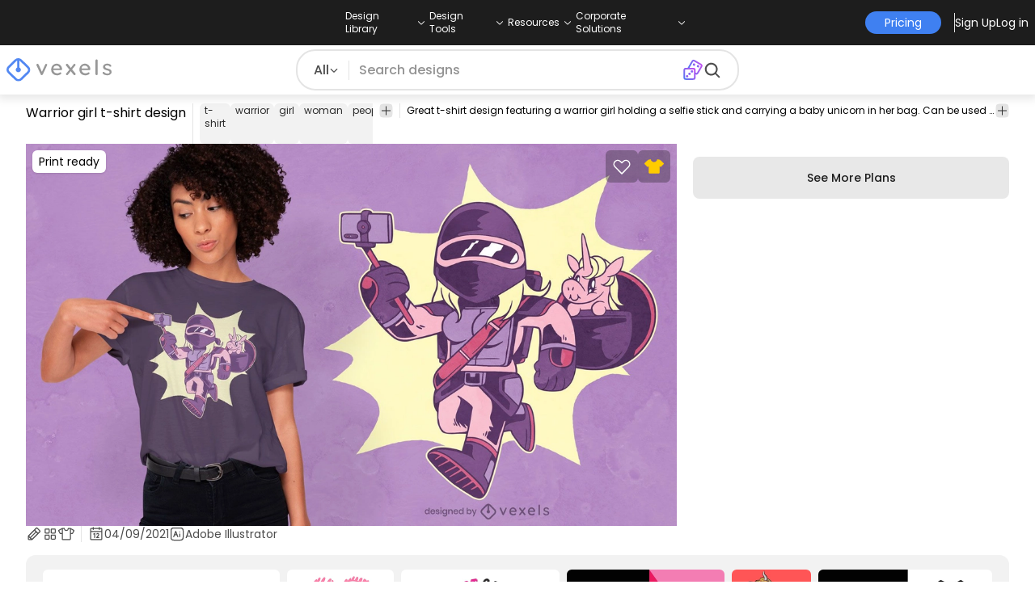

--- FILE ---
content_type: application/javascript
request_url: https://www.vexels.com/_astro/index.Cra6oeGS.js
body_size: 1321
content:
import{c as T,g as Y,r as m}from"./index.CiRCyarK.js";var R,W;function Z(){if(W)return R;W=1;var t="Expected a function",r=NaN,s="[object Symbol]",c=/^\s+|\s+$/g,d=/^[-+]0x[0-9a-f]+$/i,i=/^0b[01]+$/i,f=/^0o[0-7]+$/i,a=parseInt,w=typeof T=="object"&&T&&T.Object===Object&&T,D=typeof self=="object"&&self&&self.Object===Object&&self,P=w||D||Function("return this")(),q=Object.prototype,G=q.toString,H=Math.max,N=Math.min,I=function(){return P.Date.now()};function U(e,u,l){var y,E,h,v,o,g,p=0,_=!1,j=!1,k=!0;if(typeof e!="function")throw new TypeError(t);u=F(u)||0,L(l)&&(_=!!l.leading,j="maxWait"in l,h=j?H(F(l.maxWait)||0,u):h,k="trailing"in l?!!l.trailing:k);function S(n){var b=y,O=E;return y=E=void 0,p=n,v=e.apply(O,b),v}function J(n){return p=n,o=setTimeout(x,u),_?S(n):v}function K(n){var b=n-g,O=n-p,B=u-b;return j?N(B,h-O):B}function A(n){var b=n-g,O=n-p;return g===void 0||b>=u||b<0||j&&O>=h}function x(){var n=I();if(A(n))return M(n);o=setTimeout(x,K(n))}function M(n){return o=void 0,k&&y?S(n):(y=E=void 0,v)}function Q(){o!==void 0&&clearTimeout(o),p=0,y=g=E=o=void 0}function V(){return o===void 0?v:M(I())}function C(){var n=I(),b=A(n);if(y=arguments,E=this,g=n,b){if(o===void 0)return J(g);if(j)return o=setTimeout(x,u),S(g)}return o===void 0&&(o=setTimeout(x,u)),v}return C.cancel=Q,C.flush=V,C}function L(e){var u=typeof e;return!!e&&(u=="object"||u=="function")}function X(e){return!!e&&typeof e=="object"}function z(e){return typeof e=="symbol"||X(e)&&G.call(e)==s}function F(e){if(typeof e=="number")return e;if(z(e))return r;if(L(e)){var u=typeof e.valueOf=="function"?e.valueOf():e;e=L(u)?u+"":u}if(typeof e!="string")return e===0?e:+e;e=e.replace(c,"");var l=i.test(e);return l||f.test(e)?a(e.slice(2),l?2:8):d.test(e)?r:+e}return R=U,R}var ee=Z();const $=Y(ee);var ne=typeof window<"u"?m.useLayoutEffect:m.useEffect;function te(t,r,s,c){const d=m.useRef(r);ne(()=>{d.current=r},[r]),m.useEffect(()=>{const i=window;if(!(i&&i.addEventListener))return;const f=a=>{d.current(a)};return i.addEventListener(t,f,c),()=>{i.removeEventListener(t,f,c)}},[t,s,c])}function re(t){const r=m.useRef(t);r.current=t,m.useEffect(()=>()=>{r.current()},[])}function ue(t,r=500,s){const c=m.useRef();re(()=>{c.current&&c.current.cancel()});const d=m.useMemo(()=>{const i=$(t,r,s),f=(...a)=>i(...a);return f.cancel=()=>{i.cancel()},f.isPending=()=>!!c.current,f.flush=()=>i.flush(),f},[t,r,s]);return m.useEffect(()=>{c.current=$(t,r,s)},[t,r,s]),d}function ce(t,r,s="mousedown",c={}){te(s,d=>{const i=d.target;if(!i||!i.isConnected)return;(Array.isArray(t)?t.filter(a=>!!a.current).every(a=>a.current&&!a.current.contains(i)):t.current&&!t.current.contains(i))&&r(d)},void 0,c)}export{ce as a,ue as u};
